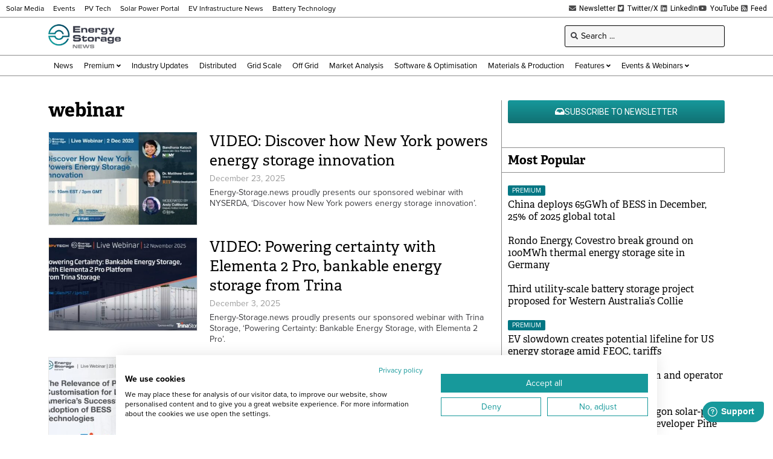

--- FILE ---
content_type: text/html; charset=UTF-8
request_url: https://www.energy-storage.news/wp-admin/admin-ajax.php
body_size: -620
content:
1769211846

--- FILE ---
content_type: text/html; charset=utf-8
request_url: https://www.google.com/recaptcha/api2/aframe
body_size: 267
content:
<!DOCTYPE HTML><html><head><meta http-equiv="content-type" content="text/html; charset=UTF-8"></head><body><script nonce="o_QsW0bqpeTeXGpEQyZCEQ">/** Anti-fraud and anti-abuse applications only. See google.com/recaptcha */ try{var clients={'sodar':'https://pagead2.googlesyndication.com/pagead/sodar?'};window.addEventListener("message",function(a){try{if(a.source===window.parent){var b=JSON.parse(a.data);var c=clients[b['id']];if(c){var d=document.createElement('img');d.src=c+b['params']+'&rc='+(localStorage.getItem("rc::a")?sessionStorage.getItem("rc::b"):"");window.document.body.appendChild(d);sessionStorage.setItem("rc::e",parseInt(sessionStorage.getItem("rc::e")||0)+1);localStorage.setItem("rc::h",'1769211850217');}}}catch(b){}});window.parent.postMessage("_grecaptcha_ready", "*");}catch(b){}</script></body></html>